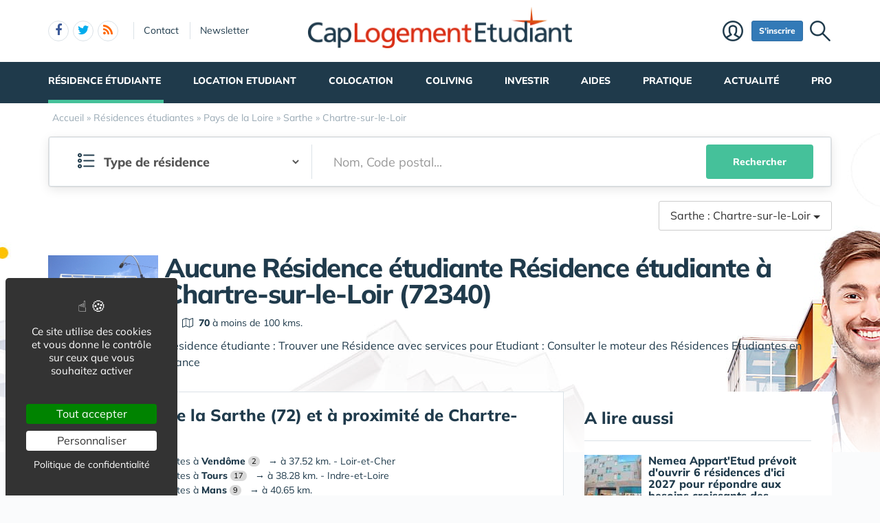

--- FILE ---
content_type: text/html; charset=UTF-8
request_url: https://www.cap-logement-etudiant.com/residence-etudiante/pays-de-la-loire/sarthe/la-chartre-sur-le-loir/
body_size: 10970
content:
<!DOCTYPE html>
<html lang="fr" class="no-js">
<head>
<meta charset="utf-8">
<meta http-equiv="X-UA-Compatible" content="IE=edge">
<meta name="viewport" content="width=device-width, initial-scale=1">
<title>Toutes les résidences étudiantes à Chartre-sur-le-Loir dans la Sarthe (72)</title>
<meta name="keywords" content="logement étudiant, colocation, résidence étudiant, appartement étudiant, chambre étudiant 72340 Chartre-sur-le-Loir, Lhomme, Beaumont-sur-Dême, Ruillé-sur-Loir 41800 Tréhet">
<meta name="description" content="Toutes les résidences étudiantes à Chartre-sur-le-Loir dans la Sarthe (72)">
<meta property="og:locale" content="fr_FR" />
<meta property="og:title" content="Toutes les résidences étudiantes à Chartre-sur-le-Loir dans la Sarthe (72)" />
<meta property="og:description" content="Toutes les résidences étudiantes à Chartre-sur-le-Loir dans la Sarthe (72)" />
<link rel="next" href="./?pg=2">
<link rel="alternate" type="application/rss+xml" title="Cap Logement Etudiant" href="https://www.cap-logement-etudiant.com/rss.xml">
<link href="/favicon.ico" rel="shortcut icon" type="image/x-icon">
<link rel="preload" href="/img/f/mulish-v10-latin-regular.woff2" as="font" type="font/woff2" crossorigin><link rel="preload" href="/img/f/mulish-v10-latin-800.woff2" as="font" type="font/woff2" crossorigin>
<link href="/img/18/_c1766064421.css" rel="stylesheet"><style>body {background-image: linear-gradient(0deg, #ffffff -2%, rgba(250, 251, 253, 0) 27%),url(/img/18/fonds/etd.jpg);background-repeat:no-repeat;background-position-x:center;background-size:1920px 657px;}</style><!--[if lt IE 9]>
<script src="https://oss.maxcdn.com/html5shiv/3.7.3/html5shiv.min.js"></script>
<script src="https://oss.maxcdn.com/respond/1.4.2/respond.min.js"></script>
<![endif]--><script>
function gturl(c){
	var pos = document.location.pathname.indexOf("/",2);
	url = document.location.pathname.substr(pos == -1 ? 0 : pos + 1) + document.location.search;
	return url == "/" ? "" : url;
}
var matomoUrl="/residence-etudiante/"+gturl("");
var _paq = window._paq = window._paq || [];
_paq.push(["setSecureCookie", true]);
_paq.push(["setCustomUrl", matomoUrl]);
_paq.push(["trackPageView"]);
_paq.push(["trackVisibleContentImpressions"]);
_paq.push(["enableLinkTracking"]);
(function() {
_paq.push(["setTrackerUrl", "/m23/"]);
_paq.push(["setSiteId", 10]);
var d=document, g=d.createElement("script"), s=d.getElementsByTagName("script")[0];
g.type="text/javascript"; g.async=true; g.src="/m23/j.js?t=14"; s.parentNode.insertBefore(g,s);
})();</script><script>(function(){"use strict";var c=[],f={},a,e,d,b;if(!window.jQuery){a=function(g){c.push(g)};f.ready=function(g){a(g)};e=window.jQuery=window.$=function(g){if(typeof g=="function"){a(g)}return f};window.checkJQ=function(){if(!d()){b=setTimeout(checkJQ,100)}};b=setTimeout(checkJQ,100);d=function(){if(window.jQuery!==e){clearTimeout(b);var g=c.shift();while(g){jQuery(g);g=c.shift()}b=f=a=e=d=window.checkJQ=null;return true}return false}}})();</script><style>.ui-autocomplete { max-height:300px;overflow-y: auto;overflow-x: hidden;}</style><script>
$(function() {
	$("#topformcat").on("change",function(){
		var segm = "pays-de-la-loire/sarthe/la-chartre-sur-le-loir/";
		var s =  $(this).val();
		if (s==1) {window.location="/residence-service-etudiant/"+segm;}
		else if (s==2) {window.location="/residences-crous/"+segm;}
		else if (s==4) {window.location="/crous/"+segm;}
		else if (s==5) {window.location="/cites-internationales/"+segm;}
		else if (s==7) {window.location="/habitat-pour-les-jeunes/"+segm;}
		else {window.location="/residence-etudiante/"+segm;}		
		});
});
</script></head><body data-col="def"><noscript><img src="/m23/?idsite=10&amp;rec=1&amp;action_name=__nojs__" style="border:0;" alt="m"></noscript><div id="tphea" class="container"><div class="row"><div class="col-xs-12"><div id="dfind"><form role="search" action="/result_search.php" method="get" target="_top"><input id="ifind" class="q" type="text" name="q" placeholder="Tapez votre recherche" value="" title="recherche"><input class="hide" value="Rechercher" type="submit"></form></div><div id="dlogo"><a href="/"><img alt="Cap Logement Etudiant - Accueil" style="height:60px;" src="/img/a/g/logo-logement-etudiant.png"></a></div><ul class="toleft"><li class="hide"><a href="#contenu">Aller au texte</a></li><li class="visible-xs"><a id="btn-burger" class="fa fa-bars fa-2x"></a></li><li class="follows hidden-xs "><a rel="nofollow" target="_blank" href="https://www.facebook.com/pages/Cap-Logement-Residence-Etudiant/587442594610350" class="follow-facebook"><i class="fa fa-facebook"></i><span>facebook</span></a><a rel="nofollow" target="_blank" href="https://twitter.com/caplogement" class="follow-twitter"><i class="fa fa-twitter"></i><span>twitter</span></a><a href="https://www.cap-logement-etudiant.com/rss.xml" class="follow-rss"><i class="fa fa-rss"></i><span>rss</span></a></li><li class="hidden-xs hidden-sm"><a rel="nofollow" class="contact" href="/go.php?contact">Contact</a></li><li class="hidden-xs hidden-sm"><a rel="nofollow" class="newsletter" href="/go.php?newsletter">Newsletter</a></li></ul><ul class="toright"><li class="hidden-xs"><a class="pi pi-recherche" id="imgfind"></a></li><li class="hidden-xs hidden-sm"><a id="btn-mbr" class="btn btn-primary btn-sm" href="/membre.php">S'inscrire</a></li><li class="hidden-xs"><a class="pi pi-user" href="/membre.php">Membre</a></li></ul></div></div></div><div id="tpnav" class="ktnav2 hidden-xs"><div class="win"><ul class="unav"><li class="tc3bc sel"><a class="m b" href="/residence-etudiante-1889/">Résidence étudiante</a><div class="smnu smnu1 bc"><div class="win"><ul><li class="actu9" style="float:right;width:760px;">Actualités<div class="actu2" data-p="actu_resetd"></div></li></ul><ul><li class="rub" style="width:350px;">Rubriques<ul><li class="wide"><a href="/residences-service-etudiant-1950/">Résidences service étudiant</a></li><li class="wide"><a href="/les-residences-crous-1949/">Les résidences CROUS</a></li><li class="wide"><a href="/habitat-pour-les-jeunes-2126/">Habitat pour les Jeunes</a></li><li class="wide"><a href="/les-crous-1948/">Les CROUS</a></li><li class="wide"><a href="/cites-internationales-1951/">Cités internationales</a></li><li class="wide"><a href="/trouver-une-place-en-residence-etudiante-2154/">Trouver une Place en Résidence Etudiante</a></li></ul></li></ul><br class="clear"></div></div></li><li class="tc5bc"><a class="m" href="/location-etudiant-1890/">Location Etudiant</a><div class="smnu smnu1 bc"><div class="win"><ul><li class="actu9">Actualités<div class="actu2" data-p="actu_loc"></div></li></ul><br class="clear"></div></div></li><li class="tc5bc"><a class="m" href="/colocation-1891/">Colocation</a><div class="smnu smnu1 bc"><div class="win"><ul><li class="actu9">Actualités<div class="actu2" data-p="actu_coloc"></div></li></ul><br class="clear"></div></div></li><li class="tc2bc noact"><a class="m" href="/co-living-2186/">Coliving</a></li><li class="tc5bc"><a class="m" href="/achat-et-vente-logement-etudiant-1892/">Investir</a><div class="smnu smnu1 bc"><div class="win"><ul><li class="actu9" style="float:right;width:720px;">Actualités<div class="actu2" data-p="actu_invest"></div></li></ul><ul><li class="rub">Rubriques<ul><li class="wide"><a href="/achat-et-vente-logement-etudiant-1892/">Investir en Résidence Etudiante</a></li><li class="wide"><a href="/simuler-un-investissement-pinel-2159/">Simuler un Investissement PINEL</a></li><li class="wide"><a href="/simuler-un-investissement-lmnp-2160/">Simuler un Investissement LMNP</a></li><li class="wide"><a href="/simuler-un-credit-immobilier-financer-une-acquisition-2161/">Simuler un Crédit Immobilier / Financer une Acquisition</a></li></ul></li></ul><br class="clear"></div></div></li><li class="tc5bc"><a class="m" href="/aides-1940/">Aides</a><div class="smnu smnu1 bc"><div class="win"><ul><li class="actu9">Actualités<div class="actu2" data-p="actu_aid"></div></li></ul><br class="clear"></div></div></li><li class="tc5bc"><a class="m" href="/pratique-1941/">Pratique</a><div class="smnu smnu1 bc"><div class="win"><ul><li class="actu" style="float:right;">Actualités<div class="actu2" data-p="actu_prat"></div></li></ul><ul><li class="rub">Rubriques<ul><li class="wide"><a href="/equiper-son-logement-etudiant-1943/">Equiper son Logement Etudiant</a></li><li class="wide"><a href="/les-formalites-1942/">Les Formalités</a></li></ul></li></ul><ul><li class="rub puc" style="margin-top:15px;border-top:1px solid #FE9500;color:#FE9500">Pratique<ul><li class="wide"><a href="/pratique-1941/logement-etudiant-fiches-pratiques-recherche-logement-a28721.htm">Logement Etudiant :  Fiches Pratiques Recherche Logement</a></li><li class="wide"><a href="/les-formalites-1942/assurance-d-un-logement-etudiant-a28625.htm">Assurance d'un logement étudiant</a></li><li class="wide"><a href="/les-formalites-1942/dossier-social-etudiant-dse-guide-pratique-a28615.htm">Dossier social étudiant - DSE : Guide Pratique</a></li><li class="wide"><a href="/les-formalites-1942/demander-un-logement-en-residence-universitaire-a28566.htm">Demander un logement en résidence universitaire</a></li></ul></li></ul><br class="clear"></div></div></li><li class="tc5bc"><a class="m" href="/actualite/">Actualité</a><div class="smnu smnu1 bc"><div class="win"><ul><li class="actu9">Actualités<div class="actu2" data-p="actu_actu"></div></li></ul><br class="clear"></div></div></li><li class="tc8bc"><a class="m" href="/professionnels-1893/">Pro</a><div class="smnu smnu1 bc"><div class="win"><ul><li class="actu" style="float:right;width:700px;">Actualités<div class="actu2" data-p="actu_pro"></div></li></ul><ul><li class="rub">Rubriques<ul><li class="wide"><a href="/achat-et-vente-logement-etudiant-1892/">Investir en Résidence Etudiante</a></li><li class="wide"><a href="/achat-vente-terrain-1944/">Achat / Vente Terrain</a></li><li class="wide"><a href="/ceder-une-residence-etudiante-2162/">Céder une Résidence Etudiante</a></li><li class="wide"><a href="/actualite-du-marche-1946/">Actualité du Marché</a></li><li class="wide"><a href="/promouvoir-ma-residence-1947/">Promouvoir ma Résidence</a></li><li class="wide"><a href="/simuler-un-investissement-pinel-2159/">Simuler un Investissement PINEL</a></li><li class="wide"><a href="/simuler-un-investissement-lmnp-2160/">Simuler un Investissement LMNP</a></li><li class="wide"><a href="/simuler-un-credit-immobilier-financer-une-acquisition-2161/">Simuler un Crédit Immobilier / Financer une Acquisition</a></li><li class="wide"><a href="/proprietaire-proposer-un-bien-pour-sa-commercialisation-en-coliving-2201/">Propriétaire : proposer un bien pour sa commercialisation en coliving</a></li></ul></li></ul><br class="clear"></div></div></li></ul></div></div><div id="contenu" class="container"><div id="breadcrumb" itemscope itemtype="http://schema.org/BreadcrumbList"><div itemprop="itemListElement" itemscope itemtype="http://schema.org/ListItem"><a href="/" itemprop="item"><span itemprop="name">Accueil</span></a><meta itemprop="position" content="1" /></div> &raquo; <div itemprop="itemListElement" itemscope itemtype="http://schema.org/ListItem"><a href="/residence-etudiante/" itemprop="item"><span itemprop="name">Résidences étudiantes</span></a><meta itemprop="position" content="2" /></div> &raquo; <div itemprop="itemListElement" itemscope itemtype="http://schema.org/ListItem"><a href="/residence-etudiante/pays-de-la-loire/" itemprop="item"><span itemprop="name">Pays de la Loire</span></a><meta itemprop="position" content="3" /></div> &raquo; <div itemprop="itemListElement" itemscope itemtype="http://schema.org/ListItem"><a href="/residence-etudiante/pays-de-la-loire/sarthe/" itemprop="item"><span itemprop="name">Sarthe</span></a><meta itemprop="position" content="4" /></div> &raquo; <div itemprop="itemListElement" itemscope itemtype="http://schema.org/ListItem"><a href="/residence-etudiante/pays-de-la-loire/sarthe/la-chartre-sur-le-loir/" itemprop="item"><span itemprop="name">Chartre-sur-le-Loir</span></a><meta itemprop="position" content="5" /></div></div></div><div class="container def"><nav class="navbar navbar-default">
			  <div id="req_top" class="container-fluid tc3">
			  <form action="/residence-etudiante-1889/" method="get" class=""><div class="col-xs-12 col-sm-4"><select class="form-control input-lg pi-cats2" name="c" id="topformcat" style="background-position-y:-828px;background-color:#fff"><option value="0"  selected="selected">Type de résidence</option><option value="1">Résidences service étudiant</option><option value="2">Les résidences CROUS</option><option value="7">Habitat pour les Jeunes</option><option value="4">CROUS</option><option value="5">Cités internationales</option></select></div><div class="col-xs-12 col-sm-6"><input name="k" class="form-control input-lg autoc_mdr" data-cat="/residence-etudiante/" placeholder="Nom, Code postal..."></div><div class="col-xs-12 col-sm-2"><button type="submit" class="btn btn-block b" zstyle="background: #203b4c !important;">Rechercher</button></div></form></div></nav><div zclass="hidden-md hidden-lg" style="float:right;"><div class="dropdown pull-right"><button type="button" id="btn-navig" class="btn btn-lg btn-light btn-default dropdown-toggle" data-toggle="dropdown" aria-expanded="true">Sarthe : Chartre-sur-le-Loir <span class="caret"></span></button><ul id="dropdown-btn-navig" class="dropdown-menu pull-right"></ul></div></div><br class="clear"><style>
.btn-light {font-size:16px;}
.badge {padding: 3px 5px;font-size: 10px;font-weight: normal;color: #000;background-color: #d9d9d9;position: relative;top: -1px;}
#req_top {
  text-align: center;  margin-bottom: 0px; margin: 0; padding: 10px;
  background:#fff;  border: 1px solid #DBE2E7;box-shadow: 0px 4px 16px rgba(0, 0, 0, 0.1);border-radius: 3px;}
@media only screen and (min-width: 768px)
  {
	#req_top .col-sm-4 {border-right:1px solid #DBE2E7;}
  }
#req_top .form-control {border:0;}
#req_top .form-control[name=c] {font-weight:bold;}
#req_top .input-lg {font-size:18px;height:50px;}
#req_top button {font-size:14px;height:50px;font-weight:800;}
.dropdown.pull-left {margin-right:20px;}
.dropdown.pull-right {margin-left:10px;}
</style><br><section class="intro22 media mb20"><div class="media-left"><img class="media-object" src="/img/residence-etudiante/regions/residence-etudiante.jpg" alt="Résidences étudiantes - Pays de la Loire"></div><div class="media-body"><h1 class="h1"><big><b>Aucune Résidence étudiante <span class="c">Résidence étudiante</span> à <span class="c">Chartre-sur-le-Loir (72340)</span></b></big></h1><div style="padding: 2px 0 10px 25px;"><i class="fa fa-map-o" aria-hidden="true"></i>&nbsp;&nbsp;<b>70</b> à moins de 100 kms.</div><p style="padding:0 0 0 0px;">Résidence étudiante : Trouver une Résidence avec services pour Etudiant : Consulter le moteur des Résidences Etudiantes en France</p></div></section><div class="col-md-12"></div><div class="row"><div class="col-xs-12 col-sm-12 col-md-7 col-lg-8"><div class="row"><div class="col-xs-12"><div style="border: 1px solid #DBE2E7; background-color: #fff;padding: 0 20px 20px 20px;margin-bottom: 20px;"><style>
			.badge {
				display: inline-block;
				min-width: 10px;
				padding: 2px 5px;
				font-size: 11px;
				font-weight: normal;
				line-height: 1;
				color: #000;
				text-align: center;
				white-space: nowrap;
				vertical-align: middle;
				background-color: #d9d9d9;
				border-radius: 10px;
				position: relative;
				top: -1px;
			}
			</style><h2 style="font-size:24px;">Autres villes de la <span class="c">Sarthe (72)</span> et à proximité de <span class="c">Chartre-sur-le-Loir</span></h2><ul class="pucol c" style="margin:18px 0 0 0"><li><a  href="/residence-etudiante/centre-val-de-loire/loir-et-cher/vendome/">Résidences étudiantes à <strong>Vendôme</strong> <span class="badge">2</span></a>&nbsp;<span class="c">&nbsp;&nbsp;&#x2192; à 37.52 km.</span> - <a href="/residence-etudiante/centre-val-de-loire/loir-et-cher/">Loir-et-Cher</a></li><li><a  href="/residence-etudiante/centre-val-de-loire/indre-et-loire/tours/">Résidences étudiantes à <strong>Tours</strong> <span class="badge">17</span></a>&nbsp;<span class="c">&nbsp;&nbsp;&#x2192; à 38.28 km.</span> - <a href="/residence-etudiante/centre-val-de-loire/indre-et-loire/">Indre-et-Loire</a></li><li><a  href="/residence-etudiante/pays-de-la-loire/sarthe/le-mans/">Résidences étudiantes à <strong>Mans</strong> <span class="badge">9</span></a>&nbsp;<span class="c">&nbsp;&nbsp;&#x2192; à 40.65 km.</span></li><li><a  href="/residence-etudiante/centre-val-de-loire/indre-et-loire/joue-les-tours/">Résidences étudiantes à <strong>Joué-lès-Tours</strong> <span class="badge">1</span></a>&nbsp;<span class="c">&nbsp;&nbsp;&#x2192; à 42.51 km.</span> - <a href="/residence-etudiante/centre-val-de-loire/indre-et-loire/">Indre-et-Loire</a></li><li><a  href="/residence-etudiante/centre-val-de-loire/indre-et-loire/amboise/">Résidences étudiantes à <strong>Amboise</strong> <span class="badge">1</span></a>&nbsp;<span class="c">&nbsp;&nbsp;&#x2192; à 47.29 km.</span> - <a href="/residence-etudiante/centre-val-de-loire/indre-et-loire/">Indre-et-Loire</a></li><li><a class="c" onclick="$('#autrevilles').removeClass('hide');$(this).parent('li').remove();"><b>Autres villes</b></a></li></ul><ul id="autrevilles" class="hide pucol c"><li><a href="/residence-etudiante/centre-val-de-loire/loir-et-cher/blois/">Résidences étudiantes à <strong>Blois</strong> <span class="badge">5</span></a>&nbsp;<span class="c">&nbsp;&nbsp;&#x2192; à 58.55 km.</span> - <a href="/residence-etudiante/centre-val-de-loire/loir-et-cher/">Loir-et-Cher</a></li><li><a href="/residence-etudiante/centre-val-de-loire/indre-et-loire/chinon/">Résidences étudiantes à <strong>Chinon</strong> <span class="badge">1</span></a>&nbsp;<span class="c">&nbsp;&nbsp;&#x2192; à 67.09 km.</span> - <a href="/residence-etudiante/centre-val-de-loire/indre-et-loire/">Indre-et-Loire</a></li><li><a href="/residence-etudiante/pays-de-la-loire/maine-et-loire/saumur/">Résidences étudiantes à <strong>Saumur</strong> <span class="badge">2</span></a>&nbsp;<span class="c">&nbsp;&nbsp;&#x2192; à 71.73 km.</span> - <a href="/residence-etudiante/pays-de-la-loire/maine-et-loire/">Maine-et-Loire</a></li><li><a href="/residence-etudiante/centre-val-de-loire/indre-et-loire/loches/">Résidences étudiantes à <strong>Loches</strong> <span class="badge">1</span></a>&nbsp;<span class="c">&nbsp;&nbsp;&#x2192; à 73.94 km.</span> - <a href="/residence-etudiante/centre-val-de-loire/indre-et-loire/">Indre-et-Loire</a></li><li><a href="/residence-etudiante/normandie/orne/alencon/">Résidences étudiantes à <strong>Alençon</strong> <span class="badge">1</span></a>&nbsp;<span class="c">&nbsp;&nbsp;&#x2192; à 86.22 km.</span> - <a href="/residence-etudiante/normandie/orne/">Orne</a></li><li><a href="/residence-etudiante/pays-de-la-loire/mayenne/evron/">Résidences étudiantes à <strong>Évron</strong> <span class="badge">1</span></a>&nbsp;<span class="c">&nbsp;&nbsp;&#x2192; à 86.72 km.</span> - <a href="/residence-etudiante/pays-de-la-loire/mayenne/">Mayenne</a></li><li><a href="/residence-etudiante/normandie/orne/saint-langis-les-mortagne/">Résidences étudiantes à <strong>Saint-Langis-lès-Mortagne</strong> <span class="badge">1</span></a>&nbsp;<span class="c">&nbsp;&nbsp;&#x2192; à 87.23 km.</span> - <a href="/residence-etudiante/normandie/orne/">Orne</a></li><li><a href="/residence-etudiante/pays-de-la-loire/maine-et-loire/angers/">Résidences étudiantes à <strong>Angers</strong> <span class="badge">27</span></a>&nbsp;<span class="c">&nbsp;&nbsp;&#x2192; à 89.49 km.</span> - <a href="/residence-etudiante/pays-de-la-loire/maine-et-loire/">Maine-et-Loire</a></li><li><a href="/residence-etudiante/pays-de-la-loire/mayenne/chateau-gontier/">Résidences étudiantes à <strong>Château-Gontier</strong> <span class="badge">1</span></a>&nbsp;<span class="c">&nbsp;&nbsp;&#x2192; à 96.42 km.</span> - <a href="/residence-etudiante/pays-de-la-loire/mayenne/">Mayenne</a></li><li><a href="/residence-etudiante/nouvelle-aquitaine/vienne/chatellerault/">Résidences étudiantes à <strong>Châtellerault</strong> <span class="badge">1</span></a>&nbsp;<span class="c">&nbsp;&nbsp;&#x2192; à 101.3 km.</span> - <a href="/residence-etudiante/nouvelle-aquitaine/vienne/">Vienne</a></li><li><a href="/residence-etudiante/centre-val-de-loire/loiret/orleans/">Résidences étudiantes à <strong>Orléans</strong> <span class="badge">14</span></a>&nbsp;<span class="c">&nbsp;&nbsp;&#x2192; à 101.45 km.</span> - <a href="/residence-etudiante/centre-val-de-loire/loiret/">Loiret</a></li><li><a href="/residence-etudiante/nouvelle-aquitaine/deux-sevres/thouars/">Résidences étudiantes à <strong>Thouars</strong> <span class="badge">1</span></a>&nbsp;<span class="c">&nbsp;&nbsp;&#x2192; à 102.23 km.</span> - <a href="/residence-etudiante/nouvelle-aquitaine/deux-sevres/">Deux-Sèvres</a></li><li><a href="/residence-etudiante/centre-val-de-loire/loiret/saint-jean-le-blanc/">Résidences étudiantes à <strong>Saint-Jean-le-Blanc</strong> <span class="badge">1</span></a>&nbsp;<span class="c">&nbsp;&nbsp;&#x2192; à 102.74 km.</span> - <a href="/residence-etudiante/centre-val-de-loire/loiret/">Loiret</a></li><li><a href="/residence-etudiante/centre-val-de-loire/eure-et-loir/luce/">Résidences étudiantes à <strong>Lucé</strong> <span class="badge">2</span></a>&nbsp;<span class="c">&nbsp;&nbsp;&#x2192; à 103.22 km.</span> - <a href="/residence-etudiante/centre-val-de-loire/eure-et-loir/">Eure-et-Loir</a></li><li><a href="/residence-etudiante/centre-val-de-loire/eure-et-loir/chartres/">Résidences étudiantes à <strong>Chartres</strong> <span class="badge">5</span></a>&nbsp;<span class="c">&nbsp;&nbsp;&#x2192; à 104.92 km.</span> - <a href="/residence-etudiante/centre-val-de-loire/eure-et-loir/">Eure-et-Loir</a></li><li><a href="/residence-etudiante/pays-de-la-loire/mayenne/laval/">Résidences étudiantes à <strong>Laval</strong> <span class="badge">5</span></a>&nbsp;<span class="c">&nbsp;&nbsp;&#x2192; à 107.46 km.</span> - <a href="/residence-etudiante/pays-de-la-loire/mayenne/">Mayenne</a></li><li><a href="/residence-etudiante/pays-de-la-loire/mayenne/mayenne/">Résidences étudiantes à <strong>Mayenne</strong> <span class="badge">1</span></a>&nbsp;<span class="c">&nbsp;&nbsp;&#x2192; à 108.96 km.</span> - <a href="/residence-etudiante/pays-de-la-loire/mayenne/">Mayenne</a></li><li><a href="/residence-etudiante/nouvelle-aquitaine/vienne/jaunay-clan/">Résidences étudiantes à <strong>Jaunay-Clan</strong> <span class="badge">1</span></a>&nbsp;<span class="c">&nbsp;&nbsp;&#x2192; à 117.16 km.</span> - <a href="/residence-etudiante/nouvelle-aquitaine/vienne/">Vienne</a></li><li><a href="/residence-etudiante/normandie/orne/argentan/">Résidences étudiantes à <strong>Argentan</strong> <span class="badge">1</span></a>&nbsp;<span class="c">&nbsp;&nbsp;&#x2192; à 121.15 km.</span> - <a href="/residence-etudiante/normandie/orne/">Orne</a></li><li><a href="/residence-etudiante/nouvelle-aquitaine/deux-sevres/bressuire/">Résidences étudiantes à <strong>Bressuire</strong> <span class="badge">1</span></a>&nbsp;<span class="c">&nbsp;&nbsp;&#x2192; à 127.41 km.</span> - <a href="/residence-etudiante/nouvelle-aquitaine/deux-sevres/">Deux-Sèvres</a></li><li><a href="/residence-etudiante/nouvelle-aquitaine/vienne/poitiers/">Résidences étudiantes à <strong>Poitiers</strong> <span class="badge">18</span></a>&nbsp;<span class="c">&nbsp;&nbsp;&#x2192; à 128.45 km.</span> - <a href="/residence-etudiante/nouvelle-aquitaine/vienne/">Vienne</a></li><li><a href="/residence-etudiante/pays-de-la-loire/mayenne/ernee/">Résidences étudiantes à <strong>Ernée</strong> <span class="badge">1</span></a>&nbsp;<span class="c">&nbsp;&nbsp;&#x2192; à 128.89 km.</span> - <a href="/residence-etudiante/pays-de-la-loire/mayenne/">Mayenne</a></li><li><a href="/residence-etudiante/pays-de-la-loire/maine-et-loire/cholet/">Résidences étudiantes à <strong>Cholet</strong> <span class="badge">1</span></a>&nbsp;<span class="c">&nbsp;&nbsp;&#x2192; à 132.13 km.</span> - <a href="/residence-etudiante/pays-de-la-loire/maine-et-loire/">Maine-et-Loire</a></li><li><a href="/residence-etudiante/centre-val-de-loire/indre/chateauroux/">Résidences étudiantes à <strong>Châteauroux</strong> <span class="badge">3</span></a>&nbsp;<span class="c">&nbsp;&nbsp;&#x2192; à 132.74 km.</span> - <a href="/residence-etudiante/centre-val-de-loire/indre/">Indre</a></li><li><a href="/residence-etudiante/nouvelle-aquitaine/deux-sevres/parthenay/">Résidences étudiantes à <strong>Parthenay</strong> <span class="badge">1</span></a>&nbsp;<span class="c">&nbsp;&nbsp;&#x2192; à 135.2 km.</span> - <a href="/residence-etudiante/nouvelle-aquitaine/deux-sevres/">Deux-Sèvres</a></li><li><a href="/residence-etudiante/centre-val-de-loire/indre/oulches/">Résidences étudiantes à <strong>Oulches</strong> <span class="badge">1</span></a>&nbsp;<span class="c">&nbsp;&nbsp;&#x2192; à 135.44 km.</span> - <a href="/residence-etudiante/centre-val-de-loire/indre/">Indre</a></li><li><a href="/residence-etudiante/pays-de-la-loire/loire-atlantique/ancenis/">Résidences étudiantes à <strong>Ancenis</strong> <span class="badge">1</span></a>&nbsp;<span class="c">&nbsp;&nbsp;&#x2192; à 137.45 km.</span> - <a href="/residence-etudiante/pays-de-la-loire/loire-atlantique/">Loire-Atlantique</a></li><li><a href="/residence-etudiante/centre-val-de-loire/indre/issoudun/">Résidences étudiantes à <strong>Issoudun</strong> <span class="badge">1</span></a>&nbsp;<span class="c">&nbsp;&nbsp;&#x2192; à 137.68 km.</span> - <a href="/residence-etudiante/centre-val-de-loire/indre/">Indre</a></li><li><a href="/residence-etudiante/nouvelle-aquitaine/deux-sevres/cerizay/">Résidences étudiantes à <strong>Cerizay</strong> <span class="badge">1</span></a>&nbsp;<span class="c">&nbsp;&nbsp;&#x2192; à 137.68 km.</span> - <a href="/residence-etudiante/nouvelle-aquitaine/deux-sevres/">Deux-Sèvres</a></li><li><a href="/residence-etudiante/ile-de-france/yvelines/rambouillet/">Résidences étudiantes à <strong>Rambouillet</strong> <span class="badge">1</span></a>&nbsp;<span class="c">&nbsp;&nbsp;&#x2192; à 138.18 km.</span> - <a href="/residence-etudiante/ile-de-france/yvelines/">Yvelines</a></li><li><a href="/residence-etudiante/centre-val-de-loire/indre/chasseneuil/">Résidences étudiantes à <strong>Chasseneuil</strong> <span class="badge">1</span></a>&nbsp;<span class="c">&nbsp;&nbsp;&#x2192; à 138.96 km.</span> - <a href="/residence-etudiante/centre-val-de-loire/indre/">Indre</a></li><li><a href="/residence-etudiante/bretagne/ille-et-vilaine/vitre/">Résidences étudiantes à <strong>Vitré</strong> <span class="badge">1</span></a>&nbsp;<span class="c">&nbsp;&nbsp;&#x2192; à 140.23 km.</span> - <a href="/residence-etudiante/bretagne/ille-et-vilaine/">Ille-et-Vilaine</a></li><li><a href="/residence-etudiante/normandie/orne/flers/">Résidences étudiantes à <strong>Flers</strong> <span class="badge">1</span></a>&nbsp;<span class="c">&nbsp;&nbsp;&#x2192; à 141.35 km.</span> - <a href="/residence-etudiante/normandie/orne/">Orne</a></li><li><a href="/residence-etudiante/pays-de-la-loire/loire-atlantique/chateaubriant/">Résidences étudiantes à <strong>Châteaubriant</strong> <span class="badge">1</span></a>&nbsp;<span class="c">&nbsp;&nbsp;&#x2192; à 145.86 km.</span> - <a href="/residence-etudiante/pays-de-la-loire/loire-atlantique/">Loire-Atlantique</a></li><li><a href="/residence-etudiante/nouvelle-aquitaine/vienne/montmorillon/">Résidences étudiantes à <strong>Montmorillon</strong> <span class="badge">1</span></a>&nbsp;<span class="c">&nbsp;&nbsp;&#x2192; à 146.61 km.</span> - <a href="/residence-etudiante/nouvelle-aquitaine/vienne/">Vienne</a></li></ul></ul></div></div><div class="col-sm-6 col-md-6"><div class="thumbnail" style="position:relative;" itemscope><div style="position:relative;background:#DBE2E7;"><a href="/residence-etudiante/centre-val-de-loire/loir-et-cher/vendome/espace-kennedy-foyer-des-jeunes-m33642.htm"><div class="logo toright"><img alt="" src="/img/logos/s/unhaj.jpg"></div><img class="wide" style="width:358px;height:238px;opacity:0.4;" alt="" src="/img/18/nopic/crs.jpg"></a></div><div class="caption"><h3 style="font-size:14px;font-weight:bold;text-transform:uppercase;min-height:30px;"><a style="color:#596a75;" itemprop="url" href="/residence-etudiante/centre-val-de-loire/loir-et-cher/vendome/espace-kennedy-foyer-des-jeunes-m33642.htm"><b itemprop="name">Espace Kennedy Foyer des Jeunes</b></a></h3><p style="font-size:18px;"><i class="fa fa-map-marker" style="font-size:18px;margin-right:10px;"></i> <strong>41100 - VENDÔME</strong> <small class="c">&#x2794;&nbsp;37.52&nbsp;km</small></p><div class="thumbnail-links" style="position:absolute;bottom:0;padding:20px;left:0;right:0;"><a class="btn b bc" href="/residence-etudiante/centre-val-de-loire/loir-et-cher/vendome/espace-kennedy-foyer-des-jeunes-m33642.htm">Plus d'infos</a></div></div></div></div><div class="col-sm-6 col-md-6"><div class="thumbnail" style="position:relative;" itemscope><div style="position:relative;background:#DBE2E7;"><a href="/residence-etudiante/centre-val-de-loire/loir-et-cher/vendome/residence-clemenceau-fjt-m33643.htm"><div class="logo toright"><img alt="" src="/img/logos/s/unhaj.jpg"></div><img class="wide" style="width:358px;height:238px;opacity:0.4;" alt="" src="/img/18/nopic/crs.jpg"></a></div><div class="caption"><h3 style="font-size:14px;font-weight:bold;text-transform:uppercase;min-height:30px;"><a style="color:#596a75;" itemprop="url" href="/residence-etudiante/centre-val-de-loire/loir-et-cher/vendome/residence-clemenceau-fjt-m33643.htm"><b itemprop="name">Résidence Clémenceau FJT</b></a></h3><p style="font-size:18px;"><i class="fa fa-map-marker" style="font-size:18px;margin-right:10px;"></i> <strong>41103 - VENDÔME CEDEX</strong> <small class="c">&#x2794;&nbsp;37.52&nbsp;km</small></p><div class="thumbnail-links" style="position:absolute;bottom:0;padding:20px;left:0;right:0;"><a class="btn b bc" href="/residence-etudiante/centre-val-de-loire/loir-et-cher/vendome/residence-clemenceau-fjt-m33643.htm">Plus d'infos</a></div></div></div></div><div class="col-sm-6 col-md-6"><div class="thumbnail" style="position:relative;" itemscope><div style="position:relative;background:#DBE2E7;"><a href="/residence-etudiante/centre-val-de-loire/indre-et-loire/tours/residence-alouette-m9704.htm"><img class="wide" style="width:358px;height:238px;opacity:0.4;" alt="" src="/img/18/nopic/crs.jpg"></a></div><div class="caption"><h3 style="font-size:14px;font-weight:bold;text-transform:uppercase;min-height:30px;"><a style="color:#596a75;" itemprop="url" href="/residence-etudiante/centre-val-de-loire/indre-et-loire/tours/residence-alouette-m9704.htm"><b itemprop="name">Résidence Alouette</b></a></h3><p style="font-size:18px;"><i class="fa fa-map-marker" style="font-size:18px;margin-right:10px;"></i> <strong>37200 - TOURS</strong> <small class="c">&#x2794;&nbsp;38.28&nbsp;km</small></p><div class="thumbnail-links" style="position:absolute;bottom:0;padding:20px;left:0;right:0;"><a class="btn b bc" href="/residence-etudiante/centre-val-de-loire/indre-et-loire/tours/residence-alouette-m9704.htm">Plus d'infos</a></div></div></div></div><div class="col-sm-6 col-md-6"><div class="thumbnail" style="position:relative;" itemscope><div style="position:relative;background:#DBE2E7;"><a href="/residence-etudiante/centre-val-de-loire/indre-et-loire/tours/residence-loges-du-cadran-m9705.htm"><img class="wide" style="width:358px;height:238px;opacity:0.4;" alt="" src="/img/18/nopic/crs.jpg"></a></div><div class="caption"><h3 style="font-size:14px;font-weight:bold;text-transform:uppercase;min-height:30px;"><a style="color:#596a75;" itemprop="url" href="/residence-etudiante/centre-val-de-loire/indre-et-loire/tours/residence-loges-du-cadran-m9705.htm"><b itemprop="name">Résidence Loges du Cadran</b></a></h3><p style="font-size:18px;"><i class="fa fa-map-marker" style="font-size:18px;margin-right:10px;"></i> <strong>37100 - TOURS</strong> <small class="c">&#x2794;&nbsp;38.28&nbsp;km</small></p><div class="thumbnail-links" style="position:absolute;bottom:0;padding:20px;left:0;right:0;"><a class="btn b bc" href="/residence-etudiante/centre-val-de-loire/indre-et-loire/tours/residence-loges-du-cadran-m9705.htm">Plus d'infos</a></div></div></div></div><div class="col-sm-6 col-md-6"><div class="thumbnail" style="position:relative;" itemscope><div style="position:relative;background:#DBE2E7;"><a href="/residence-etudiante/centre-val-de-loire/indre-et-loire/tours/le-matisse-m9706.htm"><img class="wide" style="width:358px;height:238px;opacity:0.4;" alt="" src="/img/18/nopic/crs.jpg"></a></div><div class="caption"><h3 style="font-size:14px;font-weight:bold;text-transform:uppercase;min-height:30px;"><a style="color:#596a75;" itemprop="url" href="/residence-etudiante/centre-val-de-loire/indre-et-loire/tours/le-matisse-m9706.htm"><b itemprop="name">Le Matisse</b></a></h3><p style="font-size:18px;"><i class="fa fa-map-marker" style="font-size:18px;margin-right:10px;"></i> <strong>37000 - TOURS</strong> <small class="c">&#x2794;&nbsp;38.28&nbsp;km</small></p><div class="thumbnail-links" style="position:absolute;bottom:0;padding:20px;left:0;right:0;"><a class="btn b bc" href="/residence-etudiante/centre-val-de-loire/indre-et-loire/tours/le-matisse-m9706.htm">Plus d'infos</a></div></div></div></div><div class="col-sm-6 col-md-6"><div class="thumbnail" style="position:relative;" itemscope><div style="position:relative;background:#DBE2E7;"><a href="/residence-etudiante/centre-val-de-loire/indre-et-loire/tours/studea-tours-varennes-m41581.htm"><div class="logo toright"><img alt="" src="/img/logo/nexity-studea.jpg"></div><img itemprop="image" alt="" src="/img/tb2/300x200/u/306159/4_PO0000327_942.jpg" style="width:358px;height:238px;"></a></div><div class="caption"><h3 style="font-size:14px;font-weight:bold;text-transform:uppercase;min-height:30px;"><a style="color:#596a75;" itemprop="url" href="/residence-etudiante/centre-val-de-loire/indre-et-loire/tours/studea-tours-varennes-m41581.htm"><b itemprop="name">STUDÉA TOURS VARENNES</b></a></h3><p style="font-size:18px;"><i class="fa fa-map-marker" style="font-size:18px;margin-right:10px;"></i> <strong>37000 - TOURS</strong> <small class="c">&#x2794;&nbsp;38.28&nbsp;km</small></p><div class="thumbnail-links" style="position:absolute;bottom:0;padding:20px;left:0;right:0;"><a class="btn b bc" href="/residence-etudiante/centre-val-de-loire/indre-et-loire/tours/studea-tours-varennes-m41581.htm">Plus d'infos</a></div></div></div></div><div class="col-sm-6 col-md-6"><div class="thumbnail" style="position:relative;" itemscope><div style="position:relative;background:#DBE2E7;"><a href="/residence-etudiante/centre-val-de-loire/indre-et-loire/tours/studea-gare-m17051.htm"><div class="logo toright"><img alt="" src="/img/logo/nexity-studea.jpg"></div><img itemprop="image" alt="" src="/img/tb2/300x200/u/306159/4_PO0000024_25.jpg" style="width:358px;height:238px;"></a></div><div class="caption"><h3 style="font-size:14px;font-weight:bold;text-transform:uppercase;min-height:30px;"><a style="color:#596a75;" itemprop="url" href="/residence-etudiante/centre-val-de-loire/indre-et-loire/tours/studea-gare-m17051.htm"><b itemprop="name">STUDÉA GARE</b></a></h3><p style="font-size:18px;"><i class="fa fa-map-marker" style="font-size:18px;margin-right:10px;"></i> <strong>37000 - TOURS</strong> <small class="c">&#x2794;&nbsp;38.28&nbsp;km</small></p><div class="thumbnail-links" style="position:absolute;bottom:0;padding:20px;left:0;right:0;"><a class="btn b bc" href="/residence-etudiante/centre-val-de-loire/indre-et-loire/tours/studea-gare-m17051.htm">Plus d'infos</a></div></div></div></div><div class="col-sm-6 col-md-6"><div class="thumbnail" style="position:relative;" itemscope><div style="position:relative;background:#DBE2E7;"><a href="/residence-etudiante/centre-val-de-loire/indre-et-loire/tours/residence-universitaire-christophe-colomb-m19281.htm"><img class="wide" style="width:358px;height:238px;opacity:0.4;" alt="" src="/img/18/nopic/crs.jpg"></a></div><div class="caption"><h3 style="font-size:14px;font-weight:bold;text-transform:uppercase;min-height:30px;"><a style="color:#596a75;" itemprop="url" href="/residence-etudiante/centre-val-de-loire/indre-et-loire/tours/residence-universitaire-christophe-colomb-m19281.htm"><b itemprop="name">Résidence universitaire Christophe Colomb</b></a></h3><p style="font-size:18px;"><i class="fa fa-map-marker" style="font-size:18px;margin-right:10px;"></i> <strong>37000 - Tours</strong> <small class="c">&#x2794;&nbsp;38.28&nbsp;km</small></p><div class="thumbnail-links" style="position:absolute;bottom:0;padding:20px;left:0;right:0;"><a class="btn b bc" href="/residence-etudiante/centre-val-de-loire/indre-et-loire/tours/residence-universitaire-christophe-colomb-m19281.htm">Plus d'infos</a></div></div></div></div><div class="col-sm-6 col-md-6"><div class="thumbnail" style="position:relative;" itemscope><div style="position:relative;background:#DBE2E7;"><a href="/residence-etudiante/centre-val-de-loire/indre-et-loire/tours/residence-universitaire-saint-symphorien-m19282.htm"><img class="wide" style="width:358px;height:238px;opacity:0.4;" alt="" src="/img/18/nopic/crs.jpg"></a></div><div class="caption"><h3 style="font-size:14px;font-weight:bold;text-transform:uppercase;min-height:30px;"><a style="color:#596a75;" itemprop="url" href="/residence-etudiante/centre-val-de-loire/indre-et-loire/tours/residence-universitaire-saint-symphorien-m19282.htm"><b itemprop="name">Résidence universitaire Saint Symphorien</b></a></h3><p style="font-size:18px;"><i class="fa fa-map-marker" style="font-size:18px;margin-right:10px;"></i> <strong>37100 - Tours</strong> <small class="c">&#x2794;&nbsp;38.28&nbsp;km</small></p><div class="thumbnail-links" style="position:absolute;bottom:0;padding:20px;left:0;right:0;"><a class="btn b bc" href="/residence-etudiante/centre-val-de-loire/indre-et-loire/tours/residence-universitaire-saint-symphorien-m19282.htm">Plus d'infos</a></div></div></div></div><div class="col-sm-6 col-md-6"><div class="thumbnail" style="position:relative;" itemscope><div style="position:relative;background:#DBE2E7;"><a href="/residence-etudiante/centre-val-de-loire/indre-et-loire/tours/residence-universitaire-europa-m19283.htm"><img class="wide" style="width:358px;height:238px;opacity:0.4;" alt="" src="/img/18/nopic/crs.jpg"></a></div><div class="caption"><h3 style="font-size:14px;font-weight:bold;text-transform:uppercase;min-height:30px;"><a style="color:#596a75;" itemprop="url" href="/residence-etudiante/centre-val-de-loire/indre-et-loire/tours/residence-universitaire-europa-m19283.htm"><b itemprop="name">Résidence universitaire Europa</b></a></h3><p style="font-size:18px;"><i class="fa fa-map-marker" style="font-size:18px;margin-right:10px;"></i> <strong>37000 - Tours</strong> <small class="c">&#x2794;&nbsp;38.28&nbsp;km</small></p><div class="thumbnail-links" style="position:absolute;bottom:0;padding:20px;left:0;right:0;"><a class="btn b bc" href="/residence-etudiante/centre-val-de-loire/indre-et-loire/tours/residence-universitaire-europa-m19283.htm">Plus d'infos</a></div></div></div></div><div class="col-sm-6 col-md-6"><div class="thumbnail" style="position:relative;" itemscope><div style="position:relative;background:#DBE2E7;"><a href="/residence-etudiante/centre-val-de-loire/indre-et-loire/tours/residence-universitaire-tonnelle-m19284.htm"><img class="wide" style="width:358px;height:238px;opacity:0.4;" alt="" src="/img/18/nopic/crs.jpg"></a></div><div class="caption"><h3 style="font-size:14px;font-weight:bold;text-transform:uppercase;min-height:30px;"><a style="color:#596a75;" itemprop="url" href="/residence-etudiante/centre-val-de-loire/indre-et-loire/tours/residence-universitaire-tonnelle-m19284.htm"><b itemprop="name">Résidence universitaire Tonnellé</b></a></h3><p style="font-size:18px;"><i class="fa fa-map-marker" style="font-size:18px;margin-right:10px;"></i> <strong>37000 - Tours</strong> <small class="c">&#x2794;&nbsp;38.28&nbsp;km</small></p><div class="thumbnail-links" style="position:absolute;bottom:0;padding:20px;left:0;right:0;"><a class="btn b bc" href="/residence-etudiante/centre-val-de-loire/indre-et-loire/tours/residence-universitaire-tonnelle-m19284.htm">Plus d'infos</a></div></div></div></div><div class="col-sm-6 col-md-6"><div class="thumbnail" style="position:relative;" itemscope><div style="position:relative;background:#DBE2E7;"><a href="/residence-etudiante/centre-val-de-loire/indre-et-loire/tours/residence-universitaire-du-technopole-m19285.htm"><img class="wide" style="width:358px;height:238px;opacity:0.4;" alt="" src="/img/18/nopic/crs.jpg"></a></div><div class="caption"><h3 style="font-size:14px;font-weight:bold;text-transform:uppercase;min-height:30px;"><a style="color:#596a75;" itemprop="url" href="/residence-etudiante/centre-val-de-loire/indre-et-loire/tours/residence-universitaire-du-technopole-m19285.htm"><b itemprop="name">Résidence universitaire du Technopôle</b></a></h3><p style="font-size:18px;"><i class="fa fa-map-marker" style="font-size:18px;margin-right:10px;"></i> <strong>37200 - Tours</strong> <small class="c">&#x2794;&nbsp;38.28&nbsp;km</small></p><div class="thumbnail-links" style="position:absolute;bottom:0;padding:20px;left:0;right:0;"><a class="btn b bc" href="/residence-etudiante/centre-val-de-loire/indre-et-loire/tours/residence-universitaire-du-technopole-m19285.htm">Plus d'infos</a></div></div></div></div><div class="col-sm-6 col-md-6"><div class="thumbnail" style="position:relative;" itemscope><div style="position:relative;background:#DBE2E7;"><a href="/residence-etudiante/centre-val-de-loire/indre-et-loire/tours/residence-universitaire-de-la-croix-montoire-m19286.htm"><img class="wide" style="width:358px;height:238px;opacity:0.4;" alt="" src="/img/18/nopic/crs.jpg"></a></div><div class="caption"><h3 style="font-size:14px;font-weight:bold;text-transform:uppercase;min-height:30px;"><a style="color:#596a75;" itemprop="url" href="/residence-etudiante/centre-val-de-loire/indre-et-loire/tours/residence-universitaire-de-la-croix-montoire-m19286.htm"><b itemprop="name">Résidence universitaire de La Croix Montoire</b></a></h3><p style="font-size:18px;"><i class="fa fa-map-marker" style="font-size:18px;margin-right:10px;"></i> <strong>37100 - Tours</strong> <small class="c">&#x2794;&nbsp;38.28&nbsp;km</small></p><div class="thumbnail-links" style="position:absolute;bottom:0;padding:20px;left:0;right:0;"><a class="btn b bc" href="/residence-etudiante/centre-val-de-loire/indre-et-loire/tours/residence-universitaire-de-la-croix-montoire-m19286.htm">Plus d'infos</a></div></div></div></div><div class="col-sm-6 col-md-6"><div class="thumbnail" style="position:relative;" itemscope><div style="position:relative;background:#DBE2E7;"><a href="/residence-etudiante/centre-val-de-loire/indre-et-loire/tours/esidence-universitaire-helene-boucher-m19287.htm"><img class="wide" style="width:358px;height:238px;opacity:0.4;" alt="" src="/img/18/nopic/crs.jpg"></a></div><div class="caption"><h3 style="font-size:14px;font-weight:bold;text-transform:uppercase;min-height:30px;"><a style="color:#596a75;" itemprop="url" href="/residence-etudiante/centre-val-de-loire/indre-et-loire/tours/esidence-universitaire-helene-boucher-m19287.htm"><b itemprop="name">ésidence universitaire Hélène Boucher</b></a></h3><p style="font-size:18px;"><i class="fa fa-map-marker" style="font-size:18px;margin-right:10px;"></i> <strong>37000 - Tours</strong> <small class="c">&#x2794;&nbsp;38.28&nbsp;km</small></p><div class="thumbnail-links" style="position:absolute;bottom:0;padding:20px;left:0;right:0;"><a class="btn b bc" href="/residence-etudiante/centre-val-de-loire/indre-et-loire/tours/esidence-universitaire-helene-boucher-m19287.htm">Plus d'infos</a></div></div></div></div><div class="col-sm-6 col-md-6"><div class="thumbnail" style="position:relative;" itemscope><div style="position:relative;background:#DBE2E7;"><a href="/residence-etudiante/centre-val-de-loire/indre-et-loire/tours/residence-universitaire-du-sanitas-m19288.htm"><img class="wide" style="width:358px;height:238px;opacity:0.4;" alt="" src="/img/18/nopic/crs.jpg"></a></div><div class="caption"><h3 style="font-size:14px;font-weight:bold;text-transform:uppercase;min-height:30px;"><a style="color:#596a75;" itemprop="url" href="/residence-etudiante/centre-val-de-loire/indre-et-loire/tours/residence-universitaire-du-sanitas-m19288.htm"><b itemprop="name">Résidence universitaire du Sanitas</b></a></h3><p style="font-size:18px;"><i class="fa fa-map-marker" style="font-size:18px;margin-right:10px;"></i> <strong>37000 - Tours cedex</strong> <small class="c">&#x2794;&nbsp;38.28&nbsp;km</small></p><div class="thumbnail-links" style="position:absolute;bottom:0;padding:20px;left:0;right:0;"><a class="btn b bc" href="/residence-etudiante/centre-val-de-loire/indre-et-loire/tours/residence-universitaire-du-sanitas-m19288.htm">Plus d'infos</a></div></div></div></div><div class="col-sm-6 col-md-6"><div class="thumbnail" style="position:relative;" itemscope><div style="position:relative;background:#DBE2E7;"><a href="/residence-etudiante/centre-val-de-loire/indre-et-loire/tours/residence-universitaire-grandmont-m19289.htm"><img class="wide" style="width:358px;height:238px;opacity:0.4;" alt="" src="/img/18/nopic/crs.jpg"></a></div><div class="caption"><h3 style="font-size:14px;font-weight:bold;text-transform:uppercase;min-height:30px;"><a style="color:#596a75;" itemprop="url" href="/residence-etudiante/centre-val-de-loire/indre-et-loire/tours/residence-universitaire-grandmont-m19289.htm"><b itemprop="name">Résidence universitaire Grandmont</b></a></h3><p style="font-size:18px;"><i class="fa fa-map-marker" style="font-size:18px;margin-right:10px;"></i> <strong>37200 - Tours</strong> <small class="c">&#x2794;&nbsp;38.28&nbsp;km</small></p><div class="thumbnail-links" style="position:absolute;bottom:0;padding:20px;left:0;right:0;"><a class="btn b bc" href="/residence-etudiante/centre-val-de-loire/indre-et-loire/tours/residence-universitaire-grandmont-m19289.htm">Plus d'infos</a></div></div></div></div></div><nav aria-label="Pagination"><ul class="pagination"><li class="disabled"><a href="#" aria-label="Previous"><i class="pi pi-pg-left" aria-hidden="true"></i></a></li><li class="active"><a href="#">1 <span class="sr-only">(courant)</span></a></li> <li><a class="i100" href="./?pg=2">2</a></li><li><a class="i100" href="./?pg=3">3</a></li><li><a class="i100" href="./?pg=4">4</a></li><li><a class="i100" href="./?pg=5">5</a></li><li class="next"><a href="./?pg=2" aria-label="Suivant"><i class="pi pi-pg-right" aria-hidden="true"></i></a></li></ul></nav></div><div class="col-xs-12 col-sm-12 col-md-5 col-lg-4 td300"><div class="sticky-spacer"><div class="sticky"><div class="b18"><section><header><h2>A lire aussi</h2></header><div><div class="media"><div class="media-left"><div class="box"><div class="vali"><a class="media-object" href="/actualite-du-marche-1946/nemea-appart-etud-prevoit-d-ouvrir-6-residences-d-ici-2027-pour-repondre-aux-besoins-croissants-des-etudiants-a48655.htm"><img  alt="Nemea Appart'Etud prévoit d'ouvrir 6 résidences d'ici 2027 pour répondre aux besoins croissants des étudiants" style="width:83px;height:73px;" class="lazyload" data-src="/img/tb2/83x73/u/1/residence-nemea.jpg"></a></div></div></div><div class="media-body"><h3 class="media-heading" style="font-size:16px;"><a href="/actualite-du-marche-1946/nemea-appart-etud-prevoit-d-ouvrir-6-residences-d-ici-2027-pour-repondre-aux-besoins-croissants-des-etudiants-a48655.htm"><span>Nemea Appart'Etud prévoit d'ouvrir 6 résidences d'ici 2027 pour répondre aux besoins croissants des étudiants</span></a></h3></div></div><div class="media"><div class="media-left"><div class="box"><div class="vali"><a class="media-object" href="/pratique-1941/comment-trouver-un-logement-etudiant-a-lyon-en-2025-a48638.htm"><img  alt="Comment trouver un logement étudiant à Lyon en 2025 ?" style="width:83px;height:73px;" class="lazyload" data-src="/img/tb2/83x73/u/1/comment-trouver-un-logement-etudiant-a-lyon-en-2025.jpg"></a></div></div></div><div class="media-body"><h3 class="media-heading" style="font-size:16px;"><a href="/pratique-1941/comment-trouver-un-logement-etudiant-a-lyon-en-2025-a48638.htm"><span>Comment trouver un logement étudiant à Lyon en 2025 ?</span></a></h3></div></div><div class="media"><div class="media-left"><div class="box"><div class="vali"><a class="media-object" href="/actualite-du-marche-1946/logement-etudiant-nemea-appart-etud-affiche-une-hausse-de-170p100-de-visites-sur-son-site-a48555.htm"><img  alt="Logement étudiant : Nemea Appart'Etud affiche une hausse de 170% de visites sur son site" style="width:83px;height:73px;" class="lazyload" data-src="/img/tb2/83x73/u/1/nemea-appart-tud-residence-paris-clichy-communscanape.jpg"></a></div></div></div><div class="media-body"><h3 class="media-heading" style="font-size:16px;"><a href="/actualite-du-marche-1946/logement-etudiant-nemea-appart-etud-affiche-une-hausse-de-170p100-de-visites-sur-son-site-a48555.htm"><span>Logement étudiant : Nemea Appart'Etud affiche une hausse de 170% de visites sur son site</span></a></h3></div></div><div class="media"><div class="media-left"><div class="box"><div class="vali"><a class="media-object" href="/location-etudiant-1890/connaissez-vous-l-operation-generations-part-ages-qui-permet-a-des-etudiants-d-etre-loges-dans-une-residence-seniors-domitys-a48527.htm"><img  alt="Connaissez vous l'opération Générations Part'âges qui permet à des étudiants d'être logés dans une résidence seniors Domitys ?" style="width:83px;height:73px;" class="lazyload" data-src="/img/tb2/83x73/u/1/residence-service-senior-domitys-l-edito-amiens-vue-jardin-2.jpg"></a></div></div></div><div class="media-body"><h3 class="media-heading" style="font-size:16px;"><a href="/location-etudiant-1890/connaissez-vous-l-operation-generations-part-ages-qui-permet-a-des-etudiants-d-etre-loges-dans-une-residence-seniors-domitys-a48527.htm"><span>Connaissez vous l'opération Générations Part'âges qui permet à des étudiants d'être logés dans une résidence seniors Domitys ?</span></a></h3></div></div><div class="media"><div class="media-left"><div class="box"><div class="vali"><a class="media-object" href="/simuler-un-investissement-lmnp-2160/investir-en-lmnp-dans-une-residence-services-guide-complet-2025-a44140.htm"><img  alt="Investir en LMNP dans une résidence services : guide complet 2025" style="width:83px;height:73px;" class="lazyload" data-src="/img/tb2/83x73/u/375576/investir-defiscaliser-en-lmnp.jpg"></a></div></div></div><div class="media-body"><h3 class="media-heading" style="font-size:16px;"><a href="/simuler-un-investissement-lmnp-2160/investir-en-lmnp-dans-une-residence-services-guide-complet-2025-a44140.htm"><span>Investir en LMNP dans une résidence services : guide complet 2025</span></a></h3></div></div></div><footer><a href="/actualite/">VOIR LES AUTRES ARTICLES&nbsp;&nbsp;<span class="c">&#x279C;</span></a></footer></section></div><div class="mb20" style="border:1px solid #dbe2e7;text-align:center;background:#fff;"><a href="https://garantme.fr/fr/capcampus" onclick="_gaq_push(this,200,['_trackEvent','pub','garantme','www.cap-logement-etudiant.com/residence-etudiante/pays-de-la-loire/sarthe/la-chartre-sur-le-loir/']);return false;" target="_blank" rel="nofollow" title="garant location etudiant"><img style="padding:20px 0;" src="/img/p18/garant-location-etudiant.jpg"></a></div><div class="b18 tc3" style="border: 1px solid #DBE2E7;background-color: #fff;padding: 0 0px 20px 20px;margin-bottom: 0px;">
		
			<section><header><h2>Accès direct aux<br><span class="c">Régions et Départements</span></h2></header><div>
			<ul id="regions" class="pucol c"><li><a href="/residence-etudiante/auvergne-rhone-alpes/">Auvergne-Rhône-Alpes</a></li><li><a href="/residence-etudiante/bourgogne-franche-comte/">Bourgogne-Franche-Comté</a></li><li><a href="/residence-etudiante/bretagne/">Bretagne</a></li><li><a href="/residence-etudiante/centre-val-de-loire/">Centre-Val de Loire</a></li><li><a href="/residence-etudiante/corse/">Corse</a></li><li><a href="/residence-etudiante/dom-tom/">DOM/TOM</a></li><li><a href="/residence-etudiante/grand-est/">Grand Est</a></li><li><a href="/residence-etudiante/hauts-de-france/">Hauts-de-France</a></li><li><a href="/residence-etudiante/ile-de-france/">Île-de-France</a></li><li><a href="/residence-etudiante/normandie/">Normandie</a></li><li><a href="/residence-etudiante/nouvelle-aquitaine/">Nouvelle-Aquitaine</a></li><li><a href="/residence-etudiante/occitanie/">Occitanie</a></li><li><a href="/residence-etudiante/pays-de-la-loire/"><b>Pays de la Loire</b></a><ul style="margin-left:20px;"><li><a href="/residence-etudiante/pays-de-la-loire/loire-atlantique/">Loire-Atlantique</a></li><li><a href="/residence-etudiante/pays-de-la-loire/maine-et-loire/">Maine-et-Loire</a></li><li><a href="/residence-etudiante/pays-de-la-loire/mayenne/">Mayenne</a></li><li><a href="/residence-etudiante/pays-de-la-loire/sarthe/"><b>Sarthe</b></a></li><li><a href="/residence-etudiante/pays-de-la-loire/vendee/">Vendée</a></li></ul></li><li><a href="/residence-etudiante/provence-alpes-cote-d-azur/">Provence-Alpes-Côte-D'Azur</a></li></ul>
			</div></section>
			</div><br class="clear"></div></div></div></div><div class="row"><div class="col-md-12"></div></div></div>
<div class="tpfoo">
<div class="container">
	<div class="row">
		<div class="col-sm-4"><a href="/"><img alt="Cap Logement Etudiant - Accueil" width="250" src="/img/a/g/logo-logement-etudiant2.png" /></a></div>
		<div class="col-sm-2 col-xs-6 follows">	
			<div style="padding-bottom:20px;"><b>Suivez-nous</b></div><a rel="nofollow" target="_blank" href="https://www.facebook.com/pages/Cap-Logement-Residence-Etudiant/587442594610350" class="follow-facebook burgmnu"><i class="fa fa-facebook"></i><span>facebook</span></a><a rel="nofollow" target="_blank" href="https://twitter.com/caplogement" class="follow-twitter burgmnu"><i class="fa fa-twitter"></i><span>twitter</span></a><a href="https://www.cap-logement-etudiant.com/rss.xml" class="follow-rss burgmnu"><i class="fa fa-rss"></i><span>rss</span></a></div>
		<div class="col-sm-3 col-xs-6">	
			<ul>
			<li><a class="burgmnu" rel="nofollow" href="/cgu-1916/">CGU</a></li>
			<li><a rel="nofollow" href="/go.php?mentions-legales">Mentions légales</a></li>
			<li><a class="burgmnu" rel="nofollow" href="/go.php?newsletter">Newsletter</a></li>			
			</ul>	
		</div>
		<div class="col-sm-3 col-xs-6">	
			<ul>
			<li><a class="burgmnu" rel="nofollow" href="/go.php?contact">Contact</a></li>
			<li><a rel="nofollow" href="">Partenariat</a></li>
			<li><a rel="nofollow" href="/go.php?publicite">Publicité</a></li>
			</ul>	
		</div>
	</div>
	<div class="row">
		<div class="col-xs-12 tpfol">
			<ul>
				<li class="tc5"><a class="c" href="/residence-etudiante-1889/">Résidence étudiante</a><ul>
					<li><a href="/residences-service-etudiant-1950/">Résidences service étudiant</a></li>
					<li><a href="/les-crous-1948/">Les CROUS</a></li>
					<li><a href="/les-residences-crous-1949/">Les résidences CROUS</a></li>
					<li><a href="/cites-internationales-1951/">Cités internationales</a></li>
					<li><a href="/habitat-pour-les-jeunes-2126/">Habitat pour les Jeunes</a></li>
				</ul></li>
				<li class="tc5"><a class="c" href="/location-etudiant-1890/">Location Etudiant</a></li>
				<li class="tc5"><a class="c" href="/colocation-1891/">Colocation</a></li>
				<li class="tc5"><a class="c" href="/achat-et-vente-logement-etudiant-1892/">Achat & Vente Logement Etudiant</a></li>
				<li class="tc5"><a class="c" href="/aides-1940/">Aides</a></li>
				<li class="tc5"><a class="c" href="/pratique-1941/">Pratique</a><ul>
					<li><a href="/les-formalites-1942/">Les Formalités</a></li>
					<li><a href="/equiper-son-logement-etudiant-1943/">Equiper son Logement Etudiant</a></li>
				</ul></li>
				<li class="tc5"><a class="c" href="/actualite/">Actualité</a></li>
				<li class="tc5"><a class="c" href="/professionnels-1893/">Pro</a><ul>
					<li><a href="/achat-vente-terrain-1944/">Achat / Vente Terrain</a></li>
					<li><a href="/achat-vente-residence-1945/">Achat / Vente Résidence</a></li>
					<li><a href="/actualite-du-marche-1946/">Actualité du Marché</a></li>
					<li><a href="/promouvoir-ma-residence-1947/">Promouvoir ma Résidence</a></li>
				</ul></li>
			
				<li class="sites"><a class="c">NOS AUTRES SITES :</a><ul><li><a rel="nofollow" href="https://www.capcampus.com/">Capcampus.com</a></li><li><a rel="nofollow" href="https://www.co-living-et-co-working.com/">Co-living-et-co-working.com</a></li></ul>	</li>
			</ul>
			<br class="clear">
			<div class="copy">&copy; Australis 2026 - Tous droits réservés.&nbsp;&nbsp;//&nbsp;&nbsp;<a href="#tarteaucitron" onclick="tarteaucitron.userInterface.openPanel();">Gestion des cookies</a></div>
		</div>
	</div>
</div>
</div><script src="/img/18/_c1766074324.js"></script>
<script>var urlpath="/residence-etudiante/";tarteaucitron.user.gtagUa = "G-7RVM0X48GS";tarteaucitron.job = ["matomo","youtube","dailymotion","vimeo","gtag"];</script><script>$(function(){
$(".autoc_mdr").on("click", function() {$(this).autocomplete("search", $(this).val());}).autocomplete({source: "/ajax/v23r.php",minLength: 2,autoFocus: true,delay: 100,select:function(event,ui){if (ui.item){if (ui.item.u==""){event.preventDefault();$(this).closest("form").submit();return false;} document.location="/residence-etudiante/"+ui.item.u;}}}).autocomplete("instance")._renderItem = function( ul, item ) {return $("<li>").append( '<div><i class="fa ' + (item.id == 0 ? "fa-map" : "fa-map-marker") + '" style="font-size: 15px; margin-right: 10px;"></i>' + item.label + "</div>" ).appendTo(ul);}
$("#btn-navig").on("click",function(){if ($("#dropdown-btn-navig").html() != "") {return;}$("#dropdown-btn-navig").append('<li><a href="/residence-etudiante/">Accueil</a></li><li><a href="/residence-etudiante/departements/">Départements</a></li><li><a href="/residence-etudiante/villes/?abc=1">Villes ABC...</a></li><li><a href="/residence-etudiante/villes/">Villes...</a></li><li role="separator" class="divider"></li>' + $("#regions").html() ); 
	});
});</script></body></html>